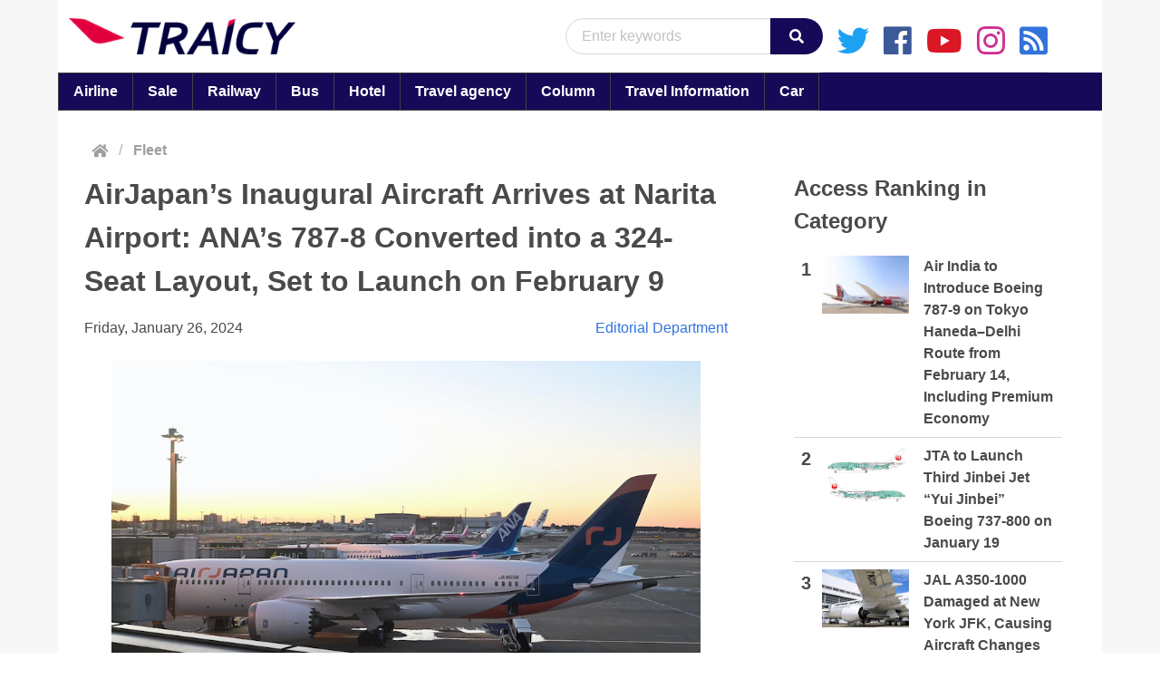

--- FILE ---
content_type: text/html; charset=UTF-8
request_url: https://en.traicy.com/posts/202401263947/
body_size: 14315
content:
<!DOCTYPE html><html lang="en"><head prefix="og: http://ogp.me/ns# article: http://ogp.me/ns/article#">  <script defer src="https://www.googletagmanager.com/gtag/js?id=G-MRDE8JYQPD"></script> <script defer src="[data-uri]"></script> <meta charset="UTF-8"><meta name="viewport" content="width=device-width, initial-scale=1.0"><meta http-equiv="X-UA-Compatible" content="ie=edge"><link rel="stylesheet" href="https://en.traicy.com/wp-content/cache/autoptimize/autoptimize_single_8ff57095787db6e56721ba69ecacf11d.php"><link rel="stylesheet" href="https://en.traicy.com/wp-content/themes/TRAICY-Integrated-Theme-EN/node_modules/bulma/css/bulma.min.css"><link rel="prefetch" href="https://en.traicy.com/wp-content/themes/TRAICY-Integrated-Theme-EN/images/logo/traicy-logo.png"><link rel="prefetch" href="https://en.traicy.com/wp-content/themes/TRAICY-Integrated-Theme-EN/images/logo/club.traicy.com-logo.png"><link rel="preconnect" href="//www.facebook.com" /><link rel="preconnect" href="//twitter.com" /><link rel="preconnect" href="//platform.twitter.com" /><link rel="preconnect" href="//b.hatena.ne.jp" /><link rel="preconnect" href="//d.line-scdn.net" /><meta name="description" content="On the morning of January 26, the inaugural aircraft of ‘AirJapan,’ a new medium-haul international brand under ANA Holdings set to launch on February 9, arrived at Narita Airport. This Boeing 787-8 aircraft, registered JA803A, is part of a plan to introduce six 787-8s by the end of fiscal year 2025. The aircraft are being refurbished from ANA’s fleet. The inaugural aircraft, JA803A, underwent modifications at ‘HAECO Xiamen,’ an MRO in Xiamen, China. The ferry flight, designated as NH9412, departed Xiamen around 1:00 AM local time on January 26, and landed at Narita Airport’s Runway B just after 6:00 AM Japan time, arriving at Spot 51 of Terminal 1. The […]"><meta property="og:description" content="On the morning of January 26, the inaugural aircraft of ‘AirJapan,’ a new medium-haul international brand under ANA Holdings set to launch on February 9, arrived at Narita Airport. This Boeing 787-8 aircraft, registered JA803A, is part of a plan to introduce six 787-8s by the end of fiscal year 2025. The aircraft are being refurbished from ANA’s fleet. The inaugural aircraft, JA803A, underwent modifications at ‘HAECO Xiamen,’ an MRO in Xiamen, China. The ferry flight, designated as NH9412, departed Xiamen around 1:00 AM local time on January 26, and landed at Narita Airport’s Runway B just after 6:00 AM Japan time, arriving at Spot 51 of Terminal 1. The […]"><meta name='robots' content='index, follow, max-image-preview:large, max-snippet:-1, max-video-preview:-1' /><style>img:is([sizes="auto" i], [sizes^="auto," i]) { contain-intrinsic-size: 3000px 1500px }</style><title>AirJapan&#039;s Inaugural Aircraft Arrives at Narita Airport: ANA&#039;s 787-8 Converted into a 324-Seat Layout, Set to Launch on February 9 - TRAICY Global</title><link rel="canonical" href="https://en.traicy.com/posts/202401263947/" /><meta property="og:locale" content="en_US" /><meta property="og:type" content="article" /><meta property="og:title" content="AirJapan&#039;s Inaugural Aircraft Arrives at Narita Airport: ANA&#039;s 787-8 Converted into a 324-Seat Layout, Set to Launch on February 9 - TRAICY Global" /><meta property="og:description" content="On the morning of January 26, the inaugural aircraft of ‘AirJapan,’ a new medium-haul international brand under ANA Holdings set to launch on February 9, arrived at Narita Airport. This Boeing 787-8 aircraft, registered JA803A, is part of a plan to introduce six 787-8s by the end of fiscal year 2025. The aircraft are being refurbished from ANA’s fleet. The inaugural aircraft, JA803A, underwent modifications at ‘HAECO Xiamen,’ an MRO in Xiamen, China. The ferry flight, designated as NH9412, departed Xiamen around 1:00 AM local time on January 26, and landed at Narita Airport’s Runway B just after 6:00 AM Japan time, arriving at Spot 51 of Terminal 1. The […]" /><meta property="og:url" content="https://en.traicy.com/posts/202401263947/" /><meta property="og:site_name" content="TRAICY Global" /><meta property="article:published_time" content="2024-01-25T21:56:08+00:00" /><meta property="og:image" content="https://www.traicy.com/wp-content/uploads/2024/01/DSC_2000-1-1.jpeg" /><meta name="author" content="Editorial Department" /><meta name="twitter:card" content="summary_large_image" /><meta name="twitter:image" content="https://www.traicy.com/wp-content/uploads/2024/01/DSC_2000-1-1.jpeg" /><meta name="twitter:label1" content="Written by" /><meta name="twitter:data1" content="Editorial Department" /><meta name="twitter:label2" content="Est. reading time" /><meta name="twitter:data2" content="1 minute" /> <script type="application/ld+json" class="yoast-schema-graph">{"@context":"https://schema.org","@graph":[{"@type":"Article","@id":"https://en.traicy.com/posts/202401263947/#article","isPartOf":{"@id":"https://en.traicy.com/posts/202401263947/"},"author":{"name":"Editorial Department","@id":"https://en.traicy.com/#/schema/person/e695fbb3ae4f868e073c536cb8fe3922"},"headline":"AirJapan&#8217;s Inaugural Aircraft Arrives at Narita Airport: ANA&#8217;s 787-8 Converted into a 324-Seat Layout, Set to Launch on February 9","datePublished":"2024-01-25T21:56:08+00:00","mainEntityOfPage":{"@id":"https://en.traicy.com/posts/202401263947/"},"wordCount":317,"publisher":{"@id":"https://en.traicy.com/#organization"},"image":["https://www.traicy.com/wp-content/uploads/2024/01/DSC_2000-1-1.jpeg"],"thumbnailUrl":"https://www.traicy.com/wp-content/uploads/2024/01/DSC_2000-1-1.jpeg","articleSection":["Fleet"],"inLanguage":"en-US"},{"@type":"WebPage","@id":"https://en.traicy.com/posts/202401263947/","url":"https://en.traicy.com/posts/202401263947/","name":"AirJapan's Inaugural Aircraft Arrives at Narita Airport: ANA's 787-8 Converted into a 324-Seat Layout, Set to Launch on February 9 - TRAICY Global","isPartOf":{"@id":"https://en.traicy.com/#website"},"primaryImageOfPage":"https://www.traicy.com/wp-content/uploads/2024/01/DSC_2000-1-1.jpeg","image":["https://www.traicy.com/wp-content/uploads/2024/01/DSC_2000-1-1.jpeg"],"thumbnailUrl":"https://www.traicy.com/wp-content/uploads/2024/01/DSC_2000-1-1.jpeg","datePublished":"2024-01-25T21:56:08+00:00","breadcrumb":{"@id":"https://en.traicy.com/posts/202401263947/#breadcrumb"},"inLanguage":"en-US","potentialAction":[{"@type":"ReadAction","target":["https://en.traicy.com/posts/202401263947/"]}]},{"@type":"ImageObject","inLanguage":"en-US","@id":"https://en.traicy.com/posts/202401263947/#primaryimage","url":"https://www.traicy.com/wp-content/uploads/2024/01/DSC_2000-1-1.jpeg","contentUrl":"https://www.traicy.com/wp-content/uploads/2024/01/DSC_2000-1-1.jpeg"},{"@type":"BreadcrumbList","@id":"https://en.traicy.com/posts/202401263947/#breadcrumb","itemListElement":[{"@type":"ListItem","position":1,"name":"Home","item":"https://en.traicy.com/"},{"@type":"ListItem","position":2,"name":"AirJapan&#8217;s Inaugural Aircraft Arrives at Narita Airport: ANA&#8217;s 787-8 Converted into a 324-Seat Layout, Set to Launch on February 9"}]},{"@type":"WebSite","@id":"https://en.traicy.com/#website","url":"https://en.traicy.com/","name":"TRAICY Global","description":"","publisher":{"@id":"https://en.traicy.com/#organization"},"potentialAction":[{"@type":"SearchAction","target":{"@type":"EntryPoint","urlTemplate":"https://en.traicy.com/?s={search_term_string}"},"query-input":{"@type":"PropertyValueSpecification","valueRequired":true,"valueName":"search_term_string"}}],"inLanguage":"en-US"},{"@type":"Organization","@id":"https://en.traicy.com/#organization","name":"TRAICY Japan Inc","url":"https://en.traicy.com/","logo":{"@type":"ImageObject","inLanguage":"en-US","@id":"https://en.traicy.com/#/schema/logo/image/","url":"https://en.traicy.com/wp-content/uploads/2023/09/favicon.ico","contentUrl":"https://en.traicy.com/wp-content/uploads/2023/09/favicon.ico","width":48,"height":48,"caption":"TRAICY Japan Inc"},"image":{"@id":"https://en.traicy.com/#/schema/logo/image/"}},{"@type":"Person","@id":"https://en.traicy.com/#/schema/person/e695fbb3ae4f868e073c536cb8fe3922","name":"Editorial Department","image":{"@type":"ImageObject","inLanguage":"en-US","@id":"https://en.traicy.com/#/schema/person/image/","url":"https://secure.gravatar.com/avatar/772d342ca6f26b7ecf302791de2eaf86?s=96&d=mm&r=g","contentUrl":"https://secure.gravatar.com/avatar/772d342ca6f26b7ecf302791de2eaf86?s=96&d=mm&r=g","caption":"Editorial Department"},"url":"https://en.traicy.com/posts/author/edit/"}]}</script>  <script defer src="[data-uri]"></script> <style id='wp-emoji-styles-inline-css' type='text/css'>img.wp-smiley, img.emoji {
		display: inline !important;
		border: none !important;
		box-shadow: none !important;
		height: 1em !important;
		width: 1em !important;
		margin: 0 0.07em !important;
		vertical-align: -0.1em !important;
		background: none !important;
		padding: 0 !important;
	}</style><link rel='stylesheet' id='wp-block-library-css' href='https://en.traicy.com/wp-includes/css/dist/block-library/style.min.css?ver=c683d80262df26ecbb5dac76ec2b3c81' type='text/css' media='all' /><style id='classic-theme-styles-inline-css' type='text/css'>/*! This file is auto-generated */
.wp-block-button__link{color:#fff;background-color:#32373c;border-radius:9999px;box-shadow:none;text-decoration:none;padding:calc(.667em + 2px) calc(1.333em + 2px);font-size:1.125em}.wp-block-file__button{background:#32373c;color:#fff;text-decoration:none}</style><style id='global-styles-inline-css' type='text/css'>:root{--wp--preset--aspect-ratio--square: 1;--wp--preset--aspect-ratio--4-3: 4/3;--wp--preset--aspect-ratio--3-4: 3/4;--wp--preset--aspect-ratio--3-2: 3/2;--wp--preset--aspect-ratio--2-3: 2/3;--wp--preset--aspect-ratio--16-9: 16/9;--wp--preset--aspect-ratio--9-16: 9/16;--wp--preset--color--black: #000000;--wp--preset--color--cyan-bluish-gray: #abb8c3;--wp--preset--color--white: #ffffff;--wp--preset--color--pale-pink: #f78da7;--wp--preset--color--vivid-red: #cf2e2e;--wp--preset--color--luminous-vivid-orange: #ff6900;--wp--preset--color--luminous-vivid-amber: #fcb900;--wp--preset--color--light-green-cyan: #7bdcb5;--wp--preset--color--vivid-green-cyan: #00d084;--wp--preset--color--pale-cyan-blue: #8ed1fc;--wp--preset--color--vivid-cyan-blue: #0693e3;--wp--preset--color--vivid-purple: #9b51e0;--wp--preset--gradient--vivid-cyan-blue-to-vivid-purple: linear-gradient(135deg,rgba(6,147,227,1) 0%,rgb(155,81,224) 100%);--wp--preset--gradient--light-green-cyan-to-vivid-green-cyan: linear-gradient(135deg,rgb(122,220,180) 0%,rgb(0,208,130) 100%);--wp--preset--gradient--luminous-vivid-amber-to-luminous-vivid-orange: linear-gradient(135deg,rgba(252,185,0,1) 0%,rgba(255,105,0,1) 100%);--wp--preset--gradient--luminous-vivid-orange-to-vivid-red: linear-gradient(135deg,rgba(255,105,0,1) 0%,rgb(207,46,46) 100%);--wp--preset--gradient--very-light-gray-to-cyan-bluish-gray: linear-gradient(135deg,rgb(238,238,238) 0%,rgb(169,184,195) 100%);--wp--preset--gradient--cool-to-warm-spectrum: linear-gradient(135deg,rgb(74,234,220) 0%,rgb(151,120,209) 20%,rgb(207,42,186) 40%,rgb(238,44,130) 60%,rgb(251,105,98) 80%,rgb(254,248,76) 100%);--wp--preset--gradient--blush-light-purple: linear-gradient(135deg,rgb(255,206,236) 0%,rgb(152,150,240) 100%);--wp--preset--gradient--blush-bordeaux: linear-gradient(135deg,rgb(254,205,165) 0%,rgb(254,45,45) 50%,rgb(107,0,62) 100%);--wp--preset--gradient--luminous-dusk: linear-gradient(135deg,rgb(255,203,112) 0%,rgb(199,81,192) 50%,rgb(65,88,208) 100%);--wp--preset--gradient--pale-ocean: linear-gradient(135deg,rgb(255,245,203) 0%,rgb(182,227,212) 50%,rgb(51,167,181) 100%);--wp--preset--gradient--electric-grass: linear-gradient(135deg,rgb(202,248,128) 0%,rgb(113,206,126) 100%);--wp--preset--gradient--midnight: linear-gradient(135deg,rgb(2,3,129) 0%,rgb(40,116,252) 100%);--wp--preset--font-size--small: 13px;--wp--preset--font-size--medium: 20px;--wp--preset--font-size--large: 36px;--wp--preset--font-size--x-large: 42px;--wp--preset--spacing--20: 0.44rem;--wp--preset--spacing--30: 0.67rem;--wp--preset--spacing--40: 1rem;--wp--preset--spacing--50: 1.5rem;--wp--preset--spacing--60: 2.25rem;--wp--preset--spacing--70: 3.38rem;--wp--preset--spacing--80: 5.06rem;--wp--preset--shadow--natural: 6px 6px 9px rgba(0, 0, 0, 0.2);--wp--preset--shadow--deep: 12px 12px 50px rgba(0, 0, 0, 0.4);--wp--preset--shadow--sharp: 6px 6px 0px rgba(0, 0, 0, 0.2);--wp--preset--shadow--outlined: 6px 6px 0px -3px rgba(255, 255, 255, 1), 6px 6px rgba(0, 0, 0, 1);--wp--preset--shadow--crisp: 6px 6px 0px rgba(0, 0, 0, 1);}:where(.is-layout-flex){gap: 0.5em;}:where(.is-layout-grid){gap: 0.5em;}body .is-layout-flex{display: flex;}.is-layout-flex{flex-wrap: wrap;align-items: center;}.is-layout-flex > :is(*, div){margin: 0;}body .is-layout-grid{display: grid;}.is-layout-grid > :is(*, div){margin: 0;}:where(.wp-block-columns.is-layout-flex){gap: 2em;}:where(.wp-block-columns.is-layout-grid){gap: 2em;}:where(.wp-block-post-template.is-layout-flex){gap: 1.25em;}:where(.wp-block-post-template.is-layout-grid){gap: 1.25em;}.has-black-color{color: var(--wp--preset--color--black) !important;}.has-cyan-bluish-gray-color{color: var(--wp--preset--color--cyan-bluish-gray) !important;}.has-white-color{color: var(--wp--preset--color--white) !important;}.has-pale-pink-color{color: var(--wp--preset--color--pale-pink) !important;}.has-vivid-red-color{color: var(--wp--preset--color--vivid-red) !important;}.has-luminous-vivid-orange-color{color: var(--wp--preset--color--luminous-vivid-orange) !important;}.has-luminous-vivid-amber-color{color: var(--wp--preset--color--luminous-vivid-amber) !important;}.has-light-green-cyan-color{color: var(--wp--preset--color--light-green-cyan) !important;}.has-vivid-green-cyan-color{color: var(--wp--preset--color--vivid-green-cyan) !important;}.has-pale-cyan-blue-color{color: var(--wp--preset--color--pale-cyan-blue) !important;}.has-vivid-cyan-blue-color{color: var(--wp--preset--color--vivid-cyan-blue) !important;}.has-vivid-purple-color{color: var(--wp--preset--color--vivid-purple) !important;}.has-black-background-color{background-color: var(--wp--preset--color--black) !important;}.has-cyan-bluish-gray-background-color{background-color: var(--wp--preset--color--cyan-bluish-gray) !important;}.has-white-background-color{background-color: var(--wp--preset--color--white) !important;}.has-pale-pink-background-color{background-color: var(--wp--preset--color--pale-pink) !important;}.has-vivid-red-background-color{background-color: var(--wp--preset--color--vivid-red) !important;}.has-luminous-vivid-orange-background-color{background-color: var(--wp--preset--color--luminous-vivid-orange) !important;}.has-luminous-vivid-amber-background-color{background-color: var(--wp--preset--color--luminous-vivid-amber) !important;}.has-light-green-cyan-background-color{background-color: var(--wp--preset--color--light-green-cyan) !important;}.has-vivid-green-cyan-background-color{background-color: var(--wp--preset--color--vivid-green-cyan) !important;}.has-pale-cyan-blue-background-color{background-color: var(--wp--preset--color--pale-cyan-blue) !important;}.has-vivid-cyan-blue-background-color{background-color: var(--wp--preset--color--vivid-cyan-blue) !important;}.has-vivid-purple-background-color{background-color: var(--wp--preset--color--vivid-purple) !important;}.has-black-border-color{border-color: var(--wp--preset--color--black) !important;}.has-cyan-bluish-gray-border-color{border-color: var(--wp--preset--color--cyan-bluish-gray) !important;}.has-white-border-color{border-color: var(--wp--preset--color--white) !important;}.has-pale-pink-border-color{border-color: var(--wp--preset--color--pale-pink) !important;}.has-vivid-red-border-color{border-color: var(--wp--preset--color--vivid-red) !important;}.has-luminous-vivid-orange-border-color{border-color: var(--wp--preset--color--luminous-vivid-orange) !important;}.has-luminous-vivid-amber-border-color{border-color: var(--wp--preset--color--luminous-vivid-amber) !important;}.has-light-green-cyan-border-color{border-color: var(--wp--preset--color--light-green-cyan) !important;}.has-vivid-green-cyan-border-color{border-color: var(--wp--preset--color--vivid-green-cyan) !important;}.has-pale-cyan-blue-border-color{border-color: var(--wp--preset--color--pale-cyan-blue) !important;}.has-vivid-cyan-blue-border-color{border-color: var(--wp--preset--color--vivid-cyan-blue) !important;}.has-vivid-purple-border-color{border-color: var(--wp--preset--color--vivid-purple) !important;}.has-vivid-cyan-blue-to-vivid-purple-gradient-background{background: var(--wp--preset--gradient--vivid-cyan-blue-to-vivid-purple) !important;}.has-light-green-cyan-to-vivid-green-cyan-gradient-background{background: var(--wp--preset--gradient--light-green-cyan-to-vivid-green-cyan) !important;}.has-luminous-vivid-amber-to-luminous-vivid-orange-gradient-background{background: var(--wp--preset--gradient--luminous-vivid-amber-to-luminous-vivid-orange) !important;}.has-luminous-vivid-orange-to-vivid-red-gradient-background{background: var(--wp--preset--gradient--luminous-vivid-orange-to-vivid-red) !important;}.has-very-light-gray-to-cyan-bluish-gray-gradient-background{background: var(--wp--preset--gradient--very-light-gray-to-cyan-bluish-gray) !important;}.has-cool-to-warm-spectrum-gradient-background{background: var(--wp--preset--gradient--cool-to-warm-spectrum) !important;}.has-blush-light-purple-gradient-background{background: var(--wp--preset--gradient--blush-light-purple) !important;}.has-blush-bordeaux-gradient-background{background: var(--wp--preset--gradient--blush-bordeaux) !important;}.has-luminous-dusk-gradient-background{background: var(--wp--preset--gradient--luminous-dusk) !important;}.has-pale-ocean-gradient-background{background: var(--wp--preset--gradient--pale-ocean) !important;}.has-electric-grass-gradient-background{background: var(--wp--preset--gradient--electric-grass) !important;}.has-midnight-gradient-background{background: var(--wp--preset--gradient--midnight) !important;}.has-small-font-size{font-size: var(--wp--preset--font-size--small) !important;}.has-medium-font-size{font-size: var(--wp--preset--font-size--medium) !important;}.has-large-font-size{font-size: var(--wp--preset--font-size--large) !important;}.has-x-large-font-size{font-size: var(--wp--preset--font-size--x-large) !important;}
:where(.wp-block-post-template.is-layout-flex){gap: 1.25em;}:where(.wp-block-post-template.is-layout-grid){gap: 1.25em;}
:where(.wp-block-columns.is-layout-flex){gap: 2em;}:where(.wp-block-columns.is-layout-grid){gap: 2em;}
:root :where(.wp-block-pullquote){font-size: 1.5em;line-height: 1.6;}</style><link rel='stylesheet' id='wp-pagenavi-css' href='https://en.traicy.com/wp-content/cache/autoptimize/autoptimize_single_73d29ecb3ae4eb2b78712fab3a46d32d.php?ver=2.70' type='text/css' media='all' /><link rel="https://api.w.org/" href="https://en.traicy.com/wp-json/" /><link rel="alternate" title="JSON" type="application/json" href="https://en.traicy.com/wp-json/wp/v2/posts/3947" /><link rel='shortlink' href='https://en.traicy.com/?p=3947' /><link rel="alternate" title="oEmbed (JSON)" type="application/json+oembed" href="https://en.traicy.com/wp-json/oembed/1.0/embed?url=https%3A%2F%2Fen.traicy.com%2Fposts%2F202401263947%2F" /><link rel="alternate" title="oEmbed (XML)" type="text/xml+oembed" href="https://en.traicy.com/wp-json/oembed/1.0/embed?url=https%3A%2F%2Fen.traicy.com%2Fposts%2F202401263947%2F&#038;format=xml" /> <noscript><style>.lazyload[data-src]{display:none !important;}</style></noscript><style>.lazyload{background-image:none !important;}.lazyload:before{background-image:none !important;}</style><link rel="icon" href="https://en.traicy.com/wp-content/uploads/2023/09/favicon.ico" sizes="32x32" /><link rel="icon" href="https://en.traicy.com/wp-content/uploads/2023/09/favicon.ico" sizes="192x192" /><link rel="apple-touch-icon" href="https://en.traicy.com/wp-content/uploads/2023/09/favicon.ico" /><meta name="msapplication-TileImage" content="https://en.traicy.com/wp-content/uploads/2023/09/favicon.ico" />  <script type="application/ld+json">{"@context":"https://schema.org","@graph":[{"@type":"ImageObject","@id":"https://www.traicy.com/wp-content/uploads/2024/01/DSC_2000-1-1.jpeg","url":"https://www.traicy.com/wp-content/uploads/2024/01/DSC_2000-1-1.jpeg","contentUrl":"https://www.traicy.com/wp-content/uploads/2024/01/DSC_2000-1-1.jpeg","mainEntityOfPage":"https://en.traicy.com/posts/202401263947/"}]}</script> <link rel="preload" as="image" href="https://www.traicy.com/wp-content/uploads/2024/01/DSC_2000-1-1.jpeg"><link rel="preload" as="image" href="https://www.traicy.com/wp-content/uploads/2026/01/AI_787-9.jpg"><link rel="preload" as="image" href="https://www.traicy.com/wp-content/uploads/2025/10/jinbei.jpg"><link rel="preload" as="image" href="https://www.traicy.com/wp-content/uploads/2025/07/JL_JA10WJ-6.jpg"><link rel="preload" as="image" href="https://www.traicy.com/wp-content/uploads/2023/12/DSC_9965.jpeg"><link rel="preload" as="image" href="https://www.traicy.com/wp-content/uploads/2025/07/JL_JA10WJ-6.jpg"><link rel="preload" as="image" href="https://www.traicy.com/wp-content/uploads/2026/01/Image-from-iOS.jpg"><link rel="preload" as="image" href="https://www.traicy.com/wp-content/uploads/2020/08/mofa.jpg"><link rel="preload" as="image" href="https://www.traicy.com/wp-content/uploads/2026/01/AI_SQ.jpg"><link rel="preload" as="image" href="https://www.traicy.com/wp-content/uploads/2023/05/DSC_3878.jpeg"><link rel="preload" as="image" href="https://www.traicy.com/wp-content/uploads/2025/12/s-main-13.jpg"></head><body ontouchstart=""> <script defer rel="prefetch" src="https://en.traicy.com/wp-content/cache/autoptimize/autoptimize_single_a78c8e838cc5f8cee0804d091aa5439d.php"></script> <script defer rel="prefetch" src="https://en.traicy.com/wp-content/cache/autoptimize/autoptimize_single_a1734a75e309a342f41e3e63399970ea.php"></script> <script defer rel="prefetch" src="https://en.traicy.com/wp-content/cache/autoptimize/autoptimize_single_ef49e1c0c9a8e43df52b795312365ca9.php"></script> <div id="main-container" class="container is-widescreen"><header class="is-flex"><nav class="navbar is-white" role="navigation" aria-label="main navigation" style="width: 100%;"><div class="navbar-brand"> <a class="navbar-item" href="https://en.traicy.com/"> <img src="[data-uri]" alt="traicy brand logo" data-src="https://en.traicy.com/wp-content/themes/TRAICY-Integrated-Theme-EN/images/logo/traicy-logo.png" decoding="async" class="lazyload" data-eio-rwidth="300" data-eio-rheight="48"><noscript><img src="https://en.traicy.com/wp-content/themes/TRAICY-Integrated-Theme-EN/images/logo/traicy-logo.png" alt="traicy brand logo" data-eio="l"></noscript> </a> <a role="button" class="navbar-burger burger is-hidden-desktop" aria-label="menu" aria-expanded="false" data-target="navbarBasicExample"> <span aria-hidden="true"></span> <span aria-hidden="true"></span> <span aria-hidden="true"></span> </a></div><div id="navbarBasicExample" class="navbar-menu pt-2"><div class="navbar-items-wrapper navbar-end"><div class="navbar-end navbar-common"><form class="search-form mt-3" action="https://en.traicy.com" method="get"><div class="field has-addons"><div class="control input-control"> <input id="query-search-box" class="input search-box is-rounded" name="s" type="text" placeholder="Enter keywords"></div><div class="control"> <button id="search-button" class="button is-dark is-rounded" type="submit"><i class="fas fa-search"></i></button></div></div></form><div class="sns-wrapper"><div class="content"><li class="twitter"><a href="https://twitter.com/traicycom"><i class="fab fa-twitter"></i></a></li><li><a href="https://ja-jp.facebook.com/traicycom/"><i class="fab fa-facebook"></i></a></li><li><a href="https://www.youtube.com/channel/UCHMRNVm7ULA7kH8ZkiDKcoA"><i class="fab fa-youtube"></i></a></li><li><a href="https://www.instagram.com/traicycom/?hl=ja"><i class="fab fa-instagram"></i></a></li><li><a href="https://en.traicy.com/feed"><i class="fas fa-rss-square"></i></a></li></div></div></div><div class="is-hidden-desktop"><div class="navbar-item"><aside class="menu"><div class="switch-wrapper is-hidden-desktop"><div class="item-wrapper my-5 is-flex"><p class="menu-label">Brightness Switching</p><div class="switch ml-5"> <label class="switch"> <input id="change-switch" type="checkbox"> <span class="slider round"></span> </label></div></div></div><p class="menu-label"> Category</p><ul class="menu-list"><ul><li><a href="https://en.traicy.com/posts/category/airline/">Airline</a></li><li><a href="https://en.traicy.com/posts/category/airline/sale/">Sale</a></li><li><a href="https://en.traicy.com/posts/category/railway/">Railway</a></li><li><a href="https://en.traicy.com/posts/category/bus/">Bus</a></li><li><a href="https://en.traicy.com/posts/category/hotel/">Hotel</a></li><li><a href="https://en.traicy.com/posts/category/travel_agency/">Travel agency</a></li><li><a href="https://en.traicy.com/posts/category/column/">Column</a></li><li><a href="https://en.traicy.com/posts/category/travel_information/">Travel Information</a></li><li><a href="https://en.traicy.com/posts/category/car/">Car</a></li></ul></ul><p class="menu-label"> Official App</p><ul class="menu-list"><li><ul> <a>iOS</a> <a href="https://apps.apple.com/jp/app/traicy-%E3%81%8A%E5%BE%97%E3%81%AB%E6%97%85%E8%A1%8C%E3%81%99%E3%82%8B%E3%81%AA%E3%82%89%E3%83%88%E3%83%A9%E3%82%A4%E3%82%B7%E3%83%BC/id1453314405?mt=8" style="display:inline-block;overflow:hidden;background: no-repeat;width:135px;height:40px; display:block; margin-left: 25px; margin-top: 5px;" aria-label="トライシー公式アプリをApp Store からダウンロード" class="lazyload" data-back="https://tools.applemediaservices.com/api/badges/download-on-the-app-store/black/ja-jp?size=250x83&releaseDate=1553040000"></a> <a>Android</a> <a href='https://play.google.com/store/apps/details?id=com.traicy_android&pcampaignid=pcampaignidMKT-Other-global-all-co-prtnr-py-PartBadge-Mar2515-1' style="padding-top :0px;"><img alt='Google Play で手に入れよう' src="[data-uri]" aria-label="トライシー公式アプリをGoogle Playからダウンロード" style="width: 159px!important; max-height: 100px!important; display: block;" data-src="https://play.google.com/intl/en_us/badges/static/images/badges/ja_badge_web_generic.png" decoding="async" class="lazyload" /><noscript><img alt='Google Play で手に入れよう' src='https://play.google.com/intl/en_us/badges/static/images/badges/ja_badge_web_generic.png' aria-label="トライシー公式アプリをGoogle Playからダウンロード" style="width: 159px!important; max-height: 100px!important; display: block;" data-eio="l" /></noscript></a></ul></li></ul></aside></div></div></div></div></nav></header><main><div class="tabs is-toggle is-fullwidth cat-tabs is-hidden-mobile"><div class="header-menu-bar sub-text-content"><ul id="menu-new-primary-menu" class="menu"><li id="menu-item-48" class="menu-item menu-item-type-taxonomy menu-item-object-category current-post-ancestor menu-item-48"><a href="https://en.traicy.com/posts/category/airline/">Airline<br /><span></span></a></li><li id="menu-item-53" class="menu-item menu-item-type-taxonomy menu-item-object-category menu-item-53"><a href="https://en.traicy.com/posts/category/airline/sale/">Sale<br /><span></span></a></li><li id="menu-item-49" class="menu-item menu-item-type-taxonomy menu-item-object-category menu-item-49"><a href="https://en.traicy.com/posts/category/railway/">Railway<br /><span></span></a></li><li id="menu-item-50" class="menu-item menu-item-type-taxonomy menu-item-object-category menu-item-50"><a href="https://en.traicy.com/posts/category/bus/">Bus<br /><span></span></a></li><li id="menu-item-51" class="menu-item menu-item-type-taxonomy menu-item-object-category menu-item-51"><a href="https://en.traicy.com/posts/category/hotel/">Hotel<br /><span></span></a></li><li id="menu-item-52" class="menu-item menu-item-type-taxonomy menu-item-object-category menu-item-52"><a href="https://en.traicy.com/posts/category/travel_agency/">Travel agency<br /><span></span></a></li><li id="menu-item-54" class="menu-item menu-item-type-taxonomy menu-item-object-category menu-item-54"><a href="https://en.traicy.com/posts/category/column/">Column<br /><span></span></a></li><li id="menu-item-56" class="menu-item menu-item-type-taxonomy menu-item-object-category menu-item-56"><a href="https://en.traicy.com/posts/category/travel_information/">Travel Information<br /><span></span></a></li><li id="menu-item-57" class="menu-item menu-item-type-taxonomy menu-item-object-category menu-item-57"><a href="https://en.traicy.com/posts/category/car/">Car<br /><span></span></a></li></ul></div></div><div class="columns"><div class="column pt-0 single-content-column"><nav class="breadcrumb mb-1 section is-flex pt-2 pb-2 pl-1 pr-1" aria-label="breadcrumbs"> <a href="https://en.traicy.com/"><i class="fas fa-home"></i></a><span class="home-separator">/</span><ul class="post-categories"><li><a href="https://en.traicy.com/posts/category/airline/fleet/" rel="category tag">Fleet</a></li></ul></nav><section class="section pt-0 px-2"><div class="block"><div id="fb-root"></div> <script async defer crossorigin="anonymous" src="https://connect.facebook.net/ja_JP/sdk.js#xfbml=1&version=v5.0&appId=507196812629338&autoLogAppEvents=1"></script> <div id="thumbnail-url" data="https://www.traicy.com/wp-content/uploads/2024/01/DSC_2000-1-1.jpeg"></div><div class="content-section"><div id="article-content"><h1 id="content-title" class="is-size-4 is-size-3-desktop is-size-4-tablet has-text-weight-bold mb-4">AirJapan&#8217;s Inaugural Aircraft Arrives at Narita Airport: ANA&#8217;s 787-8 Converted into a 324-Seat Layout, Set to Launch on February 9</h1><div class="level is-mobile is-flex-wrap-wrap"><div class="level-left"><div class="level-item is-size-6"> <time>Friday, January 26, 2024</time></div></div><div class="level-right"><div class="level-item is-size-6"> <span><a href="https://en.traicy.com/posts/author/edit/" title="Posts by Editorial Department" rel="author">Editorial Department</a></span></div></div></div><section id="content" class="is-size-6"><p><a href="https://www.traicy.com/posts/20240126289007/dsc_2000-1-2/" rel="attachment wp-att-289014"><img post-id="3947" fifu-featured="1" fetchpriority="high" decoding="async" src="https://www.traicy.com/wp-content/uploads/2024/01/DSC_2000-1-1.jpeg" alt="AirJapan&#8217;s Inaugural Aircraft Arrives at Narita Airport: ANA&#8217;s 787-8 Converted into a 324-Seat Layout, Set to Launch on February 9" title="AirJapan&#8217;s Inaugural Aircraft Arrives at Narita Airport: ANA&#8217;s 787-8 Converted into a 324-Seat Layout, Set to Launch on February 9"s inaugural Boeing 787-8 aircraft" width="900" height="600" class="alignnone size-full wp-image-289014" /></a></p><p>On the morning of January 26, the inaugural aircraft of &#8216;AirJapan,&#8217; a new medium-haul international brand under ANA Holdings set to launch on February 9, arrived at Narita Airport. This Boeing 787-8 aircraft, registered JA803A, is part of a plan to introduce six 787-8s by the end of fiscal year 2025. The aircraft are being refurbished from ANA&#8217;s fleet. The inaugural aircraft, JA803A, underwent modifications at &#8216;HAECO Xiamen,&#8217; an MRO in Xiamen, China. The ferry flight, designated as NH9412, departed Xiamen around 1:00 AM local time on January 26, and landed at Narita Airport&#8217;s Runway B just after 6:00 AM Japan time, arriving at Spot 51 of Terminal 1.</p><p><a href="https://www.traicy.com/posts/20240126289007/dsc_1994/" rel="attachment wp-att-289009"><img decoding="async" src="[data-uri]" alt="AirJapan aircraft livery" width="900" height="600" class="alignnone size-full wp-image-289009 lazyload" data-src="https://www.traicy.com/wp-content/uploads/2024/01/DSC_1994.jpeg" data-eio-rwidth="900" data-eio-rheight="600" /><noscript><img decoding="async" src="https://www.traicy.com/wp-content/uploads/2024/01/DSC_1994.jpeg" alt="AirJapan aircraft livery" width="900" height="600" class="alignnone size-full wp-image-289009" data-eio="l" /></noscript></a></p><p>The aircraft livery is white with the brand&#8217;s blue and dawn colors adorning the rear. The vertical stabilizer features the brand logo, inspired by the &#8216;r&#8217; and &#8216;J&#8217; of &#8216;AirJapan&#8217; and symbolizing the warmth of interlocking hands.</p><p>The cabin is configured entirely in economy class with a &#8216;3-3-3&#8217; arrangement, totaling 324 seats. The seat pitch offers the same 32 inches (about 81 centimeters) as full-service carrier (FSC) economy classes, and each seat is equipped with USB type-A and type-C charging ports. Though personal monitors are not available, an inflight Wi-Fi system provides video programming, including the latest Hollywood movies, available for passengers to watch on their own smartphones or tablets.</p><p>AirJapan, following full-service carrier ANA and low-cost carrier Peach, represents the group&#8217;s third brand. Leveraging the business know-how of both FSCs and LCCs, AirJapan aims to provide &#8216;an entirely new sky experience.&#8217; On February 9, the airline will inaugurate the Tokyo/Narita to Bangkok/Suvarnabhumi route, followed by the Tokyo/Narita to Seoul/Incheon route on the 22nd. Initially, operations will begin with just the single aircraft JA803A, with plans to add two aircraft to the fleet each year thereafter.</p><p><a href="https://www.traicy.com/posts/20240126289007/dsc_1990-2/" rel="attachment wp-att-289008"><img decoding="async" src="[data-uri]" alt="Interior of AirJapan Boeing 787-8" width="900" height="600" class="alignnone size-full wp-image-289008 lazyload" data-src="https://www.traicy.com/wp-content/uploads/2024/01/DSC_1990.jpeg" data-eio-rwidth="900" data-eio-rheight="600" /><noscript><img decoding="async" src="https://www.traicy.com/wp-content/uploads/2024/01/DSC_1990.jpeg" alt="Interior of AirJapan Boeing 787-8" width="900" height="600" class="alignnone size-full wp-image-289008" data-eio="l" /></noscript></a></p><p><a href="https://www.traicy.com/posts/20240126289007/dsc_1999/" rel="attachment wp-att-289011"><img decoding="async" src="[data-uri]" alt="AirJapan branding on aircraft" width="900" height="600" class="alignnone size-full wp-image-289011 lazyload" data-src="https://www.traicy.com/wp-content/uploads/2024/01/DSC_1999.jpeg" data-eio-rwidth="900" data-eio-rheight="600" /><noscript><img decoding="async" src="https://www.traicy.com/wp-content/uploads/2024/01/DSC_1999.jpeg" alt="AirJapan branding on aircraft" width="900" height="600" class="alignnone size-full wp-image-289011" data-eio="l" /></noscript></a></p></section><div class="box6-2"><div class="box-title">Notice</div> This article was generated using automatic translation by GPT-4 API. <br>The translation may not be accurate.</div><style>/*ビックリマークのアイコンをつけた囲み枠 */
                        .box6-2 {
                            margin: 2em auto;
                            padding:1em 2em 2em;
                            background-color: #EFE3DF; /* 背景色 */
                            border-radius:1px;/*ボックス角の丸み*/
                        }

                        .box6-2 .box-title {
                            color: #cca497; /* タイトル文字色 */
                            font-size: 18px;
                            font-weight: bold;
                        }

                        .box6-2 .box-title:before {
                            font-family: "Font Awesome 5 Free";
                            content: "\f06a";
                            font-size: 18px;
                            margin: 0 3px 0 0;
                            font-weight: bold;
                        }</style><div id="related-article"></div><div id="tags-container" class="mt-5"></div></div></div></div></section><section class="section px-0"><p class="share-text has-text-weight-semibold"><i class="fas fa-share-square mr-1"></i>Share Article</p><div id="share-buttons-container" class="section is-flex"><div class="fb-share-button" data-href="https://en.traicy.com/posts/202401263947/" data-layout="button_count" data-size="large"><a target="_blank" href="https://www.facebook.com/sharer/sharer.php?u=https%3A%2F%2Fdevelopers.facebook.com%2Fdocs%2Fplugins%2F&amp;src=sdkpreparse" class="fb-xfbml-parse-ignore">シェア</a></div> <a href="https://twitter.com/share?ref_src=twsrc%5Etfw" class="twitter-share-button" data-size="large" data-url="https://en.traicy.com/posts/202401263947/" data-text="AirJapan&#8217;s Inaugural Aircraft Arrives at Narita Airport: ANA&#8217;s 787-8 Converted into a 324-Seat Layout, Set to Launch on February 9" data-via="traicycom" data-show-count="false">Tweet</a> <script defer src="https://platform.twitter.com/widgets.js" charset="utf-8"></script> <a href="https://b.hatena.ne.jp/entry/https://en.traicy.com/posts/202401263947/" class="hatena-bookmark-button" data-hatena-bookmark-layout="touch-counter" data-hatena-bookmark-lang="ja" data-hatena-bookmark-height="28" title="このエントリーをはてなブックマークに追加"><img src="[data-uri]" alt="このエントリーをはてなブックマークに追加" width="20" height="20" style="border: none;" data-src="https://b.st-hatena.com/images/v4/public/entry-button/button-only@2x.png" decoding="async" class="lazyload" data-eio-rwidth="20" data-eio-rheight="20" /><noscript><img src="https://b.st-hatena.com/images/v4/public/entry-button/button-only@2x.png" alt="このエントリーをはてなブックマークに追加" width="20" height="20" style="border: none;" data-eio="l" /></noscript></a> <script defer type="text/javascript" src="https://b.st-hatena.com/js/bookmark_button.js" charset="utf-8" async="async"></script> <div class="line-it-button" data-lang="ja" data-type="share-b" data-ver="3" data-url="https://en.traicy.com/posts/202401263947/" data-color="default" data-size="small" data-count="true" style="display: none;"></div> <script defer src="https://d.line-scdn.net/r/web/social-plugin/js/thirdparty/loader.min.js" async="async" defer="defer"></script> </div></section></div><div class="sidebar column is-one-third-tablet is-one-third-desktop is-hidden-touch"><section id="section-sidebar" class="section"><section class="section"><h3 class="is-size-4 has-text-weight-bold pb-3">Access Ranking in Category</h3><ul><li> <a href="https://en.traicy.com/posts/2026011531843/"><div class="box"><article class="media"><div class="media-left is-flex"> <span class="ranking-num has-text-weight-bold is-size-5 pr-3"> 1 </span><figure class="image is-96x96"> <img post-id="31843" fifu-featured="1" src="https://www.traicy.com/wp-content/uploads/2026/01/AI_787-9.jpg" alt="Air India to Introduce Boeing 787-9 on Tokyo Haneda–Delhi Route from February 14, Including Premium Economy" title="Air India to Introduce Boeing 787-9 on Tokyo Haneda–Delhi Route from February 14, Including Premium Economy"></figure></div><div class="media-content"><div class="content"><p> <strong>Air India to Introduce Boeing 787-9 on Tokyo Haneda–Delhi Route from February 14, Including Premium Economy</strong></p></div></div></article></div> </a></li><li> <a href="https://en.traicy.com/posts/2026011631861/"><div class="box"><article class="media"><div class="media-left is-flex"> <span class="ranking-num has-text-weight-bold is-size-5 pr-3"> 2 </span><figure class="image is-96x96"> <img post-id="31861" fifu-featured="1" src="https://www.traicy.com/wp-content/uploads/2025/10/jinbei.jpg" alt="JTA to Launch Third Jinbei Jet “Yui Jinbei” Boeing 737-800 on January 19" title="JTA to Launch Third Jinbei Jet “Yui Jinbei” Boeing 737-800 on January 19"></figure></div><div class="media-content"><div class="content"><p> <strong>JTA to Launch Third Jinbei Jet “Yui Jinbei” Boeing 737-800 on January 19</strong></p></div></div></article></div> </a></li><li> <a href="https://en.traicy.com/posts/2025121731023/"><div class="box"><article class="media"><div class="media-left is-flex"> <span class="ranking-num has-text-weight-bold is-size-5 pr-3"> 3 </span><figure class="image is-96x96"> <img post-id="31023" fifu-featured="1" src="https://www.traicy.com/wp-content/uploads/2025/07/JL_JA10WJ-6.jpg" alt="JAL A350-1000 Damaged at New York JFK, Causing Aircraft Changes and Delays" title="JAL A350-1000 Damaged at New York JFK, Causing Aircraft Changes and Delays"></figure></div><div class="media-content"><div class="content"><p> <strong>JAL A350-1000 Damaged at New York JFK, Causing Aircraft Changes and Delays</strong></p></div></div></article></div> </a></li><li> <a href="https://en.traicy.com/posts/202312162518/"><div class="box"><article class="media"><div class="media-left is-flex"> <span class="ranking-num has-text-weight-bold is-size-5 pr-3"> 4 </span><figure class="image is-96x96"> <img alt="[Feature] JAL&#8217;s New International Airbus A350-1000: A Closer Look at the Premium Economy Class with Spacious Seating" title="[Feature] JAL&#8217;s New International Airbus A350-1000: A Closer Look at the Premium Economy Class with Spacious Seating" post-id="2518" fifu-featured="1" src="https://www.traicy.com/wp-content/uploads/2023/12/DSC_9965.jpeg" alt="[Feature] JAL&#8217;s New International Airbus A350-1000: A Closer Look at the Premium Economy Class with Spacious Seating" title="[Feature] JAL&#8217;s New International Airbus A350-1000: A Closer Look at the Premium Economy Class with Spacious Seating"></figure></div><div class="media-content"><div class="content"><p> <strong>[Feature] JAL&#8217;s New International Airbus A350-1000: A Closer Look at the Premium Economy Class with Spacious Seating</strong></p></div></div></article></div> </a></li><li> <a href="https://en.traicy.com/posts/2025122431229/"><div class="box"><article class="media"><div class="media-left is-flex"> <span class="ranking-num has-text-weight-bold is-size-5 pr-3"> 5 </span><figure class="image is-96x96"> <img post-id="31023" fifu-featured="1" src="https://www.traicy.com/wp-content/uploads/2025/07/JL_JA10WJ-6.jpg" alt="JAL A350-1000 Damaged at New York JFK, Causing Aircraft Changes and Delays" title="JAL A350-1000 Damaged at New York JFK, Causing Aircraft Changes and Delays"></figure></div><div class="media-content"><div class="content"><p> <strong>JAL Cancels and Delays Flights Through Late January 2026 After A350-1000 Damaged at New York JFK</strong></p></div></div></article></div> </a></li></ul></section><section class="section"><h3 class="is-size-4 has-text-weight-bold pb-3">Ranking</h3><ul><li> <a href="https://en.traicy.com/posts/2026011731891/"><div class="box"><article class="media"><div class="media-left is-flex"> <span class="ranking-num has-text-weight-bold is-size-5 pr-3"> 1 </span><figure class="image is-96x96"> <img post-id="31891" fifu-featured="1" src="https://www.traicy.com/wp-content/uploads/2026/01/Image-from-iOS.jpg" alt="JR West to End Operation of Hello Kitty Shinkansen on May 17" title="JR West to End Operation of Hello Kitty Shinkansen on May 17"></figure></div><div class="media-content"><div class="content"><p> <strong>JR West to End Operation of Hello Kitty Shinkansen on May 17</strong></p></div></div></article></div> </a></li><li> <a href="https://en.traicy.com/posts/2026011631873/"><div class="box"><article class="media"><div class="media-left is-flex"> <span class="ranking-num has-text-weight-bold is-size-5 pr-3"> 2 </span><figure class="image is-96x96"> <img post-id="31873" fifu-featured="1" src="https://www.traicy.com/wp-content/uploads/2020/08/mofa.jpg" alt="Japan’s Ministry of Foreign Affairs Issues Level 4 Evacuation Advisory for All of Iran" title="Japan’s Ministry of Foreign Affairs Issues Level 4 Evacuation Advisory for All of Iran"></figure></div><div class="media-content"><div class="content"><p> <strong>Japan’s Ministry of Foreign Affairs Issues Level 4 Evacuation Advisory for All of Iran</strong></p></div></div></article></div> </a></li><li> <a href="https://en.traicy.com/posts/2026011731899/"><div class="box"><article class="media"><div class="media-left is-flex"> <span class="ranking-num has-text-weight-bold is-size-5 pr-3"> 3 </span><figure class="image is-96x96"> <img post-id="31899" fifu-featured="1" src="https://www.traicy.com/wp-content/uploads/2026/01/AI_SQ.jpg" alt="Singapore Airlines and Air India Agree on Framework for Joint Business Cooperation" title="Singapore Airlines and Air India Agree on Framework for Joint Business Cooperation"></figure></div><div class="media-content"><div class="content"><p> <strong>Singapore Airlines and Air India Agree on Framework for Joint Business Cooperation</strong></p></div></div></article></div> </a></li><li> <a href="https://en.traicy.com/posts/2026011531823/"><div class="box"><article class="media"><div class="media-left is-flex"> <span class="ranking-num has-text-weight-bold is-size-5 pr-3"> 4 </span><figure class="image is-96x96"> <img post-id="31823" fifu-featured="1" src="https://www.traicy.com/wp-content/uploads/2023/05/DSC_3878.jpeg" alt="ZIPAIR Tokyo Launches &#8216;OPENING SALE 2026&#8217; with Discount Fares from Narita to North America" title="ZIPAIR Tokyo Launches &#8216;OPENING SALE 2026&#8217; with Discount Fares from Narita to North America"></figure></div><div class="media-content"><div class="content"><p> <strong>ZIPAIR Tokyo Launches &#8216;OPENING SALE 2026&#8217; with Discount Fares from Narita to North America</strong></p></div></div></article></div> </a></li><li> <a href="https://en.traicy.com/posts/2026011631871/"><div class="box"><article class="media"><div class="media-left is-flex"> <span class="ranking-num has-text-weight-bold is-size-5 pr-3"> 5 </span><figure class="image is-96x96"> <img post-id="31871" fifu-featured="1" src="https://www.traicy.com/wp-content/uploads/2025/12/s-main-13.jpg" alt="Hotel Indigo Tokyo Shibuya Offers Strawberry Afternoon Tea from January 5 to May 31" title="Hotel Indigo Tokyo Shibuya Offers Strawberry Afternoon Tea from January 5 to May 31"></figure></div><div class="media-content"><div class="content"><p> <strong>Hotel Indigo Tokyo Shibuya Offers Strawberry Afternoon Tea from January 5 to May 31</strong></p></div></div></article></div> </a></li></ul></section></section></div></div></main><footer><div class="footer"><nav class="level"><div class="level-left"><div class="level-item is-hidden-desktop is-hidden-tablet"><div class="content is-flex is-justify-content-space-between mt-4 footer-social-content"> <a href="https://twitter.com/traicycom" class="pl-3"><i class="fab fa-twitter mr-3 is-size-3"></i></a> <a href="https://ja-jp.facebook.com/traicycom/"><i class="fab fa-facebook mr-3 is-size-3"></i></a> <a href="https://www.youtube.com/channel/UCHMRNVm7ULA7kH8ZkiDKcoA"><i class="fab fa-youtube mr-3 is-size-3"></i></a> <a href="https://www.instagram.com/traicycom/?hl=ja"><i class="fab fa-instagram mr-3 is-size-3"></i></a> <a href="https://en.traicy.com/feed"><i class="fas fa-rss-square mr-3 is-size-3"></i></a></div></div><div class="level-item"><div class="columns app-wrapper"><div class="column"> <a href="https://apps.apple.com/jp/app/traicy-%E3%81%8A%E5%BE%97%E3%81%AB%E6%97%85%E8%A1%8C%E3%81%99%E3%82%8B%E3%81%AA%E3%82%89%E3%83%88%E3%83%A9%E3%82%A4%E3%82%B7%E3%83%BC/id1453314405?mt=8" style="display:inline-block;overflow:hidden;background: no-repeat;width:135px;height:40px;margin-top:18px; margin-left: 25px" aria-label="トライシー公式アプリをApp Store からダウンロード" class="lazyload" data-back="https://tools.applemediaservices.com/api/badges/download-on-the-app-store/black/ja-jp?size=250x83&releaseDate=1553040000"></a></div><div class="column"> <a href='https://play.google.com/store/apps/details?id=com.traicy_android&pcampaignid=pcampaignidMKT-Other-global-all-co-prtnr-py-PartBadge-Mar2515-1'><img alt='Google Play で手に入れよう' src="[data-uri]" aria-label="トライシー公式アプリをGoogle Playからダウンロード" style="width: 157px!important; height: 62px; margin-top: 7px!important" data-src="https://play.google.com/intl/en_us/badges/static/images/badges/ja_badge_web_generic.png" decoding="async" class="lazyload" /><noscript><img alt='Google Play で手に入れよう' src='https://play.google.com/intl/en_us/badges/static/images/badges/ja_badge_web_generic.png' aria-label="トライシー公式アプリをGoogle Playからダウンロード" style="width: 157px!important; height: 62px; margin-top: 7px!important" data-eio="l" /></noscript></a></div></div></div></div><div class="level-right"><ul id="footer-menu-list pb-5"><li class="footer-menu-list-item level-item pb-2"> <a href="https://en.traicy.com/posts/category/notice/"> Notice </a></li><li class="footer-menu-list-item level-item pb-2"> <a href="https://www.traicy.com/about/"> About Us </a></li><li class="footer-menu-list-item level-item pb-2"> <a href="https://tayori.com/faq/af99b92c21220d7b3e393320db790350e0865ae0"> Help / FAQ / Inquiries </a></li><li class="footer-menu-list-item level-item pb-2"> <a href="https://www.traicy.com/kiyaku/"> Terms of Use / Privacy Policy / Advertising Policy </a></li></ul></div></nav></section><div class="content has-text-centered mt-5"><p class="is-size-6 is-size-7-mobile"> © 2023 TRAICY Japan, Inc. All rights reserved.</p></div></div></footer> <script defer id="eio-lazy-load-js-before" src="[data-uri]"></script> <script defer type="text/javascript" src="https://en.traicy.com/wp-content/plugins/ewww-image-optimizer/includes/lazysizes.min.js?ver=831" id="eio-lazy-load-js" data-wp-strategy="async"></script> <script defer src="[data-uri]"></script> <link rel="stylesheet" href="https://use.fontawesome.com/releases/v5.1.0/css/all.css" integrity="sha384-lKuwvrZot6UHsBSfcMvOkWwlCMgc0TaWr+30HWe3a4ltaBwTZhyTEggF5tJv8tbt" crossorigin="anonymous"></body></html>